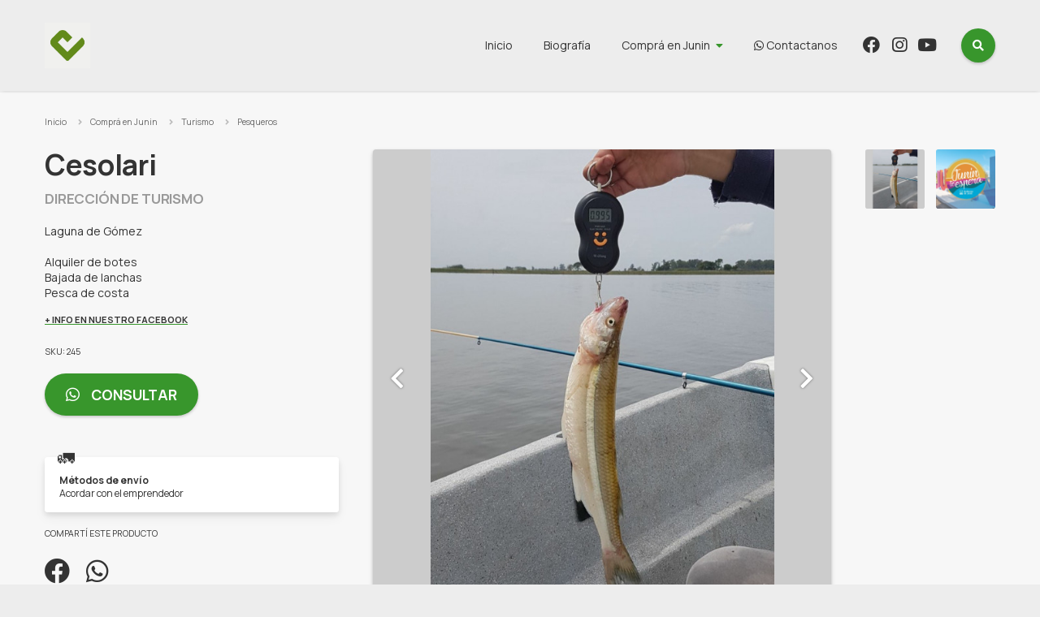

--- FILE ---
content_type: text/html; charset=UTF-8
request_url: https://compra.junin.gob.ar/catalogue/turismo-local/pesqueros/cesolari-245
body_size: 5358
content:
<!DOCTYPE html>
<html lang="es" dir="ltr">

<head>
    <meta charset="utf-8">
    <title>Cesolari - Comprá en Junín</title>
    <meta name="description" content="Mercado de productores, artesanos y emprendedores de Junín">

    
        <!-- Google tag (gtag.js) -->
<script async src="https://www.googletagmanager.com/gtag/js?id=G-5HHZ6QRFGC"></script>
<script>
  window.dataLayer = window.dataLayer || [];
  function gtag(){dataLayer.push(arguments);}
  gtag('js', new Date());

  gtag('config', 'G-5HHZ6QRFGC');
</script>
    
    <link rel="shortcut icon" href="https://compra.junin.gob.ar/upload/2024/01/comprajunin/favicons/feria-2-29124332.png">
    <link rel="apple-touch-icon" href="https://compra.junin.gob.ar/upload/2024/01/comprajunin/favicons/feria-2-29124332.png">
    <link rel="icon" sizes="192x192" href="https://compra.junin.gob.ar/upload/2024/01/comprajunin/favicons/feria-2-29124332.png">
    <meta name="viewport" content="width=device-width, initial-scale=1">

    <link href="https://compra.junin.gob.ar/assets/vendor/flexslider2/flexslider.css" rel="stylesheet" type="text/css">
    <link href="https://compra.junin.gob.ar/assets/templates/gorrion/css/common.css?v=260116032036" rel="stylesheet" type="text/css" />
        <meta name="theme-color" content="#ededed">
    
        <meta property="og:site_name" content="Comprá en Junín" />
    <meta property="og:type" content="article" />
    <meta property="og:title" content="Cesolari" />
    <meta property="og:description" content="Laguna de Gómez

Alquiler de botes
Bajada de lanchas
Pesca de costa" />
    <meta property="og:url" content="https://compra.junin.gob.ar/catalogue/turismo-local/pesqueros/cesolari-245" />
                    <meta property="og:image" content="https://compra.junin.gob.ar/images/cache/full/2021/01/comprajunin/productos/comprajuningobar-24799672-383779668726510-7072250320115976442-o-210119154441.jpg" />
        <meta property="og:image:width" content="0" />
        <meta property="og:image:height" content="0" />
    
    <style>
        :focus {
            box-shadow: 0 0 2px 0 #38962c;
        }
        .bt,
        .search button {
            background-color: #38962c;
        }
        .bt:hover {
            background: #38962c radial-gradient(circle, transparent 1%, #38962c 1%) center/15000%;
        }
        .bt:active {
            background-color: #38962c;
        }
        .bt.btB,
        .dd > a:after,
        .price,
        .main__profile p.dest,
        .footer p.colophon i {
            color: #38962c;
        }
        .loading:after,
        .menu li.dd .productMenu .page > ul > li ul {
            border-color: #38962c;
        }
        .productItem:hover h4 a,
        .productInfo p a,
        .footer p.colophon a {
            text-decoration-color: #38962c;
        }

        body,
        body:before,
        body:after,
        .header,
        .menu li.dd .productMenu .page > ul > li ul:before,
        body .menu li.dd .productMenu {
            background: #ededed;
        }
        @media (max-width: 959px) {
            body .search input:focus,
            body .search input:not(:placeholder-shown) {
                border-bottom-color: #eee;
                box-shadow: 0 0 0 1rem #ededed;
            }
            body .menu,
            body .search input,
            body .search button {
                background: #ededed;
            }
        }

        
        
        div.phpdebugbar {
            bottom: -5000px !important;
        }

    </style>

</head>

<body id="entity-detail">


<!--[if IE]>
<p class="browserupgrade">Por favor <strong>actualizá</strong> tu navegador haciendo click <a href="https://browsehappy.com/">acá</a>.</p>
<![endif]-->
<a class="visuallyhidden" href="#main" tabindex="0">Ir al contenido</a>

<header class="header">
    <div class="page">
        <h1 class="brand">
            <a href="https://compra.junin.gob.ar">
                                <img src="https://compra.junin.gob.ar/upload/2024/01/comprajunin/logos/logo-instagram-1-29124332.jpeg" alt="Comprá en Junín">
                            </a>
        </h1>
        <button aria-label="menu" class="bt_menu"><i class="fas fa-bars"></i><span>Desplegar menú</span></button>
        <form class="search" action="https://compra.junin.gob.ar/catalogue/search">
            <input type="text" placeholder="Buscar" name="q" >
            <button class="bt btI dosearch" type="submit"><i class="fas fa-search"></i><span>Buscar</span></button>
        </form>
        <nav class="menu" role="navigation" aria-label="Menu principal">
            <ul>
                <li><a href="https://compra.junin.gob.ar">Inicio</a></li>
                                    <li><a href="https://compra.junin.gob.ar/profile">Biografía</a></li>
                                <li class="dd">
                    <a href="https://compra.junin.gob.ar/catalogue">Comprá en Junin</a>
                    <div class="productMenu ddChild">
                        <div class="page">
                            <ul>
                                                                <li>
                                    <a href="https://compra.junin.gob.ar/catalogue/alimentos-y-bebidas">Alimentos y Bebidas</a>
                                                                        <ul>
                                                                                <li><a href="https://compra.junin.gob.ar/catalogue/alimentos-y-bebidas/quesos-y-fiambres">Quesos y Fiambres</a></li>
                                                                                <li><a href="https://compra.junin.gob.ar/catalogue/alimentos-y-bebidas/harinas-y-cereales">Harinas y Cereales</a></li>
                                                                                <li><a href="https://compra.junin.gob.ar/catalogue/alimentos-y-bebidas/tortas-y-pasteleria-gral">Tortas y Pastelería gral.</a></li>
                                                                                <li><a href="https://compra.junin.gob.ar/catalogue/alimentos-y-bebidas/mieles-y-mermeladas">Mieles y Mermeladas</a></li>
                                                                                <li><a href="https://compra.junin.gob.ar/catalogue/alimentos-y-bebidas/viandas">Viandas</a></li>
                                                                                <li><a href="https://compra.junin.gob.ar/catalogue/alimentos-y-bebidas/comidas-del-mundo">Comidas del mundo</a></li>
                                                                                <li><a href="https://compra.junin.gob.ar/catalogue/alimentos-y-bebidas/saludable">Saludable</a></li>
                                                                                <li><a href="https://compra.junin.gob.ar/catalogue/alimentos-y-bebidas/sin-tacc">SIN TACC</a></li>
                                                                                <li><a href="https://compra.junin.gob.ar/catalogue/alimentos-y-bebidas/yerbas-y-blends-para-infusiones">Yerbas y blends para infusiones.</a></li>
                                                                                <li><a href="https://compra.junin.gob.ar/catalogue/alimentos-y-bebidas/cerveza">Cerveza</a></li>
                                                                                <li><a href="https://compra.junin.gob.ar/catalogue/alimentos-y-bebidas/catering-eventos">Catering Eventos</a></li>
                                                                                <li><a href="https://compra.junin.gob.ar/catalogue/alimentos-y-bebidas/vinos">Vinos</a></li>
                                                                                <li><a href="https://compra.junin.gob.ar/catalogue/alimentos-y-bebidas/alimentos-saludables-para-mascotas">Alimentos saludables para mascotas</a></li>
                                                                                <li><a href="https://compra.junin.gob.ar/catalogue/alimentos-y-bebidas/bebidas-alcoholicas">Bebidas alcohólicas</a></li>
                                                                            </ul>
                                                                    </li>
                                                                <li>
                                    <a href="https://compra.junin.gob.ar/catalogue/arte-libreria-y-merceria">Arte, Librería y Mercería</a>
                                                                        <ul>
                                                                                <li><a href="https://compra.junin.gob.ar/catalogue/arte-libreria-y-merceria/arte-grafico">Arte gráfico</a></li>
                                                                            </ul>
                                                                    </li>
                                                                <li>
                                    <a href="https://compra.junin.gob.ar/catalogue/bebes-e-indumentaria-infantil">Bebés e indumentaria infantil</a>
                                                                    </li>
                                                                <li>
                                    <a href="https://compra.junin.gob.ar/catalogue/belleza-y-cuidado-personal">Belleza y Cuidado personal</a>
                                                                        <ul>
                                                                                <li><a href="https://compra.junin.gob.ar/catalogue/belleza-y-cuidado-personal/cosmetica-y-perfumes-por-catalogo">Cosmética y perfumes  por catálogo</a></li>
                                                                                <li><a href="https://compra.junin.gob.ar/catalogue/belleza-y-cuidado-personal/manicuria-y-pedicuria">Manicuría y Pedicuría</a></li>
                                                                                <li><a href="https://compra.junin.gob.ar/catalogue/belleza-y-cuidado-personal/masajes">Masajes</a></li>
                                                                                <li><a href="https://compra.junin.gob.ar/catalogue/belleza-y-cuidado-personal/maquillaje-artistico">Maquillaje Artístico</a></li>
                                                                                <li><a href="https://compra.junin.gob.ar/catalogue/belleza-y-cuidado-personal/peluqueria-barberias">Peluquería Barberías</a></li>
                                                                                <li><a href="https://compra.junin.gob.ar/catalogue/belleza-y-cuidado-personal/cosmetica-natural">Cosmética natural</a></li>
                                                                                <li><a href="https://compra.junin.gob.ar/catalogue/belleza-y-cuidado-personal/maquillaje-para-eventos-especiales">Maquillaje para eventos especiales</a></li>
                                                                            </ul>
                                                                    </li>
                                                                <li>
                                    <a href="https://compra.junin.gob.ar/catalogue/herramientas-y-construccion">Herramientas y construcción</a>
                                                                    </li>
                                                                <li>
                                    <a href="https://compra.junin.gob.ar/catalogue/industria-y-oficinas">Industria y Oficinas</a>
                                                                    </li>
                                                                <li>
                                    <a href="https://compra.junin.gob.ar/catalogue/joyas-y-relojes">Joyas y Relojes</a>
                                                                        <ul>
                                                                                <li><a href="https://compra.junin.gob.ar/catalogue/joyas-y-relojes/accesorios">Accesorios</a></li>
                                                                            </ul>
                                                                    </li>
                                                                <li>
                                    <a href="https://compra.junin.gob.ar/catalogue/juegos-y-juguetes">Juegos y Juguetes</a>
                                                                    </li>
                                                                <li>
                                    <a href="https://compra.junin.gob.ar/catalogue/libros-revistas-y-comics">Libros, Revistas y Comics</a>
                                                                    </li>
                                                                <li>
                                    <a href="https://compra.junin.gob.ar/catalogue/musica">Música</a>
                                                                    </li>
                                                                <li>
                                    <a href="https://compra.junin.gob.ar/catalogue/indumentaria-calzados-y-marroquineria">Indumentaria , calzados y marroquinería</a>
                                                                        <ul>
                                                                                <li><a href="https://compra.junin.gob.ar/catalogue/indumentaria-calzados-y-marroquineria/indumentaria">Indumentaria</a></li>
                                                                                <li><a href="https://compra.junin.gob.ar/catalogue/ropa-y-accesorios/indumentaria-masculina">Indumentaria Masculina</a></li>
                                                                                <li><a href="https://compra.junin.gob.ar/catalogue/ropa-y-accesorios/confeccion-y-alta-costura">Confección y Alta costura</a></li>
                                                                                <li><a href="https://compra.junin.gob.ar/catalogue/indumentaria/medias">Medias</a></li>
                                                                                <li><a href="https://compra.junin.gob.ar/catalogue/indumentaria/calzado">Calzado</a></li>
                                                                                <li><a href="https://compra.junin.gob.ar/catalogue/indumentaria/indumentaria-y-accesorios-tematicos">Indumentaria  y accesorios temáticos</a></li>
                                                                                <li><a href="https://compra.junin.gob.ar/catalogue/indumentaria-calzados-y-marroquineria/marroquineria-y-accesorios-femeninos">Marroquinería y accesorios femeninos</a></li>
                                                                            </ul>
                                                                    </li>
                                                                <li>
                                    <a href="https://compra.junin.gob.ar/catalogue/servicios">Servicios</a>
                                                                        <ul>
                                                                                <li><a href="https://compra.junin.gob.ar/catalogue/servicios/bromatologico">Bromatológico</a></li>
                                                                                <li><a href="https://compra.junin.gob.ar/catalogue/servicios/capacitaciones">Capacitaciones</a></li>
                                                                                <li><a href="https://compra.junin.gob.ar/catalogue/servicios/informaticos">Informáticos</a></li>
                                                                                <li><a href="https://compra.junin.gob.ar/catalogue/servicios/fotografia">Fotografía</a></li>
                                                                                <li><a href="https://compra.junin.gob.ar/catalogue/servicios/mensajeria">Mensajería</a></li>
                                                                                <li><a href="https://compra.junin.gob.ar/catalogue/servicios/recursos-humanos">Recursos Humanos</a></li>
                                                                            </ul>
                                                                    </li>
                                                                <li>
                                    <a href="https://compra.junin.gob.ar/catalogue/otras">Otras</a>
                                                                    </li>
                                                                <li>
                                    <a href="https://compra.junin.gob.ar/catalogue/hogar">Hogar</a>
                                                                        <ul>
                                                                                <li><a href="https://compra.junin.gob.ar/catalogue/hogar/jardineria">Jardinería</a></li>
                                                                                <li><a href="https://compra.junin.gob.ar/catalogue/hogar/deco-en-madera">Deco en madera</a></li>
                                                                                <li><a href="https://compra.junin.gob.ar/catalogue/hogar/bazar">Bazar</a></li>
                                                                                <li><a href="https://compra.junin.gob.ar/catalogue/hogar/decoracion">Decoración</a></li>
                                                                                <li><a href="https://compra.junin.gob.ar/catalogue/hogar/cortinas-y-persianas">Cortinas y Persianas</a></li>
                                                                                <li><a href="https://compra.junin.gob.ar/catalogue/hogar/construccion">Construcción</a></li>
                                                                                <li><a href="https://compra.junin.gob.ar/catalogue/hogar/velas-y-sahumerios">Velas y Sahumerios</a></li>
                                                                                <li><a href="https://compra.junin.gob.ar/catalogue/hogar/ceramica">Cerámica</a></li>
                                                                                <li><a href="https://compra.junin.gob.ar/catalogue/hogar/artesanias-y-articulos-regionales">Artesanías y artículos regionales</a></li>
                                                                                <li><a href="https://compra.junin.gob.ar/catalogue/hogar/blanqueria">Blanquería</a></li>
                                                                                <li><a href="https://compra.junin.gob.ar/catalogue/hogar/aromas">Aromas</a></li>
                                                                            </ul>
                                                                    </li>
                                                                <li>
                                    <a href="https://compra.junin.gob.ar/catalogue/articulos-limpieza">Artículos limpieza</a>
                                                                    </li>
                                                                <li>
                                    <a href="https://compra.junin.gob.ar/catalogue/eco-friendly">Eco friendly</a>
                                                                    </li>
                                                                <li>
                                    <a href="https://compra.junin.gob.ar/catalogue/deportes">Deportes</a>
                                                                        <ul>
                                                                                <li><a href="https://compra.junin.gob.ar/catalogue/deportes/articulos-de-pesca">Artículos de Pesca</a></li>
                                                                            </ul>
                                                                    </li>
                                                                <li>
                                    <a href="https://compra.junin.gob.ar/catalogue/mascotas">Mascotas</a>
                                                                    </li>
                                                                <li>
                                    <a href="https://compra.junin.gob.ar/catalogue/tecnologia">Tecnología</a>
                                                                        <ul>
                                                                                <li><a href="https://compra.junin.gob.ar/catalogue/tecnologia/computacion">Computación</a></li>
                                                                                <li><a href="https://compra.junin.gob.ar/catalogue/tecnologia/videojuegos">Videojuegos</a></li>
                                                                            </ul>
                                                                    </li>
                                                                <li>
                                    <a href="https://compra.junin.gob.ar/catalogue/turismo">Turismo</a>
                                                                        <ul>
                                                                                <li><a href="https://compra.junin.gob.ar/catalogue/turismo-local/pesqueros">Pesqueros</a></li>
                                                                                <li><a href="https://compra.junin.gob.ar/catalogue/turismo-local/cabalgatas">Cabalgatas</a></li>
                                                                                <li><a href="https://compra.junin.gob.ar/catalogue/turismo-local/avistajes-de-ave-junin">Avistajes de Ave Junín</a></li>
                                                                                <li><a href="https://compra.junin.gob.ar/catalogue/turismo-local/turismo-rural">Turismo Rural</a></li>
                                                                                <li><a href="https://compra.junin.gob.ar/catalogue/turismo-local/regionales">Regionales</a></li>
                                                                                <li><a href="https://compra.junin.gob.ar/catalogue/turismo-local/kayac">Kayac</a></li>
                                                                                <li><a href="https://compra.junin.gob.ar/catalogue/turismo-local/complejo-paintball">Complejo Paintball</a></li>
                                                                                <li><a href="https://compra.junin.gob.ar/catalogue/turismo-local/vuelos-bautismo">Vuelos Bautismo</a></li>
                                                                                <li><a href="https://compra.junin.gob.ar/catalogue/turismo/guias-de-turismo">Guías de turismo</a></li>
                                                                            </ul>
                                                                    </li>
                                                                <li>
                                    <a href="https://compra.junin.gob.ar/catalogue/promociones-descuentos-y-mas">Promociones, Descuentos y más</a>
                                                                    </li>
                                                                <li>
                                    <a href="https://compra.junin.gob.ar/catalogue/fechas-especiales">FECHAS ESPECIALES</a>
                                                                        <ul>
                                                                                <li><a href="https://compra.junin.gob.ar/catalogue/fechas-especiales/dia-de-reyes-2026">Día de Reyes 2026</a></li>
                                                                            </ul>
                                                                    </li>
                                                                <li>
                                    <a href="https://compra.junin.gob.ar/catalogue/ninos">Niños</a>
                                                                    </li>
                                                                <li>
                                    <a href="https://compra.junin.gob.ar/catalogue/accesorios-en-piedras">Accesorios en Piedras</a>
                                                                    </li>
                                                                <li>
                                    <a href="https://compra.junin.gob.ar/catalogue/polirubros">Polirubros</a>
                                                                    </li>
                                                                <li>
                                    <a href="https://compra.junin.gob.ar/catalogue/perfumes-y-fragancias">Perfumes y Fragancias</a>
                                                                    </li>
                                                                <li>
                                    <a href="https://compra.junin.gob.ar/catalogue/regaleria">Regalería</a>
                                                                    </li>
                                                                <li class="mobile">
                                    <a href="https://compra.junin.gob.ar/catalogue">Ver todo</a>
                                </li>
                            </ul>
                        </div>
                    </div>
                </li>
                                <li><a href="https://compra.junin.gob.ar/contact" target="_blank"><i class="fab fa-whatsapp"></i> Contactanos</a></li>
                                                <li><a href="https://www.facebook.com/compraenjunin" target="_blank"><i class="fab fa-facebook"></i><span> Facebook</span></a></li>
                                                <li><a href="https://instagram.com/compraenjunin?igshid=14map89983bkv" target="_blank"><i class="fab fa-instagram"></i><span> Instagram</span></a></li>
                                                    <li><a href="https://www.youtube.com/watch?v=EEmta3dadXY&amp;t=1s" target="_blank"><i class="fab fa-youtube"></i><span> Youtube</span></a></li>
                            </ul>
        </nav>
    </div>
</header>


    <nav aria-label="Breadcrumb" class="breadcrumbs">
        <div class="page">
            <ol>
                <li><a href="https://compra.junin.gob.ar">Inicio</a></li>
                <li><a href="https://compra.junin.gob.ar/catalogue">Comprá en Junin</a></li>
                                    <li><a href="https://compra.junin.gob.ar/catalogue/turismo">Turismo</a></li>
                                <li><a href="https://compra.junin.gob.ar/catalogue/turismo-local/pesqueros">Pesqueros</a></li>
            </ol>
        </div>
    </nav>

    <main class="main main__product" role="main">

        <div class="page">

            <div class="row rtl">

                <div class="productThumbs col col2">
                    <ul>
                                                                        <li><a href="https://compra.junin.gob.ar/images/cache/tpt700x700/2021/01/comprajunin/productos/comprajuningobar-24799672-383779668726510-7072250320115976442-o-210119154441.jpg"><img src="https://compra.junin.gob.ar/images/cache/tpt150x150/2021/01/comprajunin/productos/comprajuningobar-24799672-383779668726510-7072250320115976442-o-210119154441.jpg"></a></li>
                                                <li><a href="https://compra.junin.gob.ar/images/cache/tpt700x700/2021/01/comprajunin/productos/comprajuningobar-whatsapp-image-2021-01-19-at-102344-210119154441.jpeg"><img src="https://compra.junin.gob.ar/images/cache/tpt150x150/2021/01/comprajunin/productos/comprajuningobar-whatsapp-image-2021-01-19-at-102344-210119154441.jpeg"></a></li>
                                            </ul>
                </div>

                <div class="productSlider sliderWrapper col col6">
                    <div class="slider">
                                                <div class="slide">
                            <picture>
                                                                <img src="https://compra.junin.gob.ar/images/cache/tpt700x700/2021/01/comprajunin/productos/comprajuningobar-24799672-383779668726510-7072250320115976442-o-210119154441.jpg" alt="Cesolari">
                                                            </picture>
                        </div>
                    </div>
                                        <a href="#" class="sliderPrev"></a>
                    <a href="#" class="sliderNext"></a>
                                    </div>

                <div class="productInfo col col4">
                    <h1>Cesolari</h1>
                    <h2>Dirección de turismo</h2>                    <p>Laguna de Gómez<br />
<br />
Alquiler de botes<br />
Bajada de lanchas<br />
Pesca de costa</p>
                                            <p><a href="https://www.facebook.com/people/pesca-cesolari-jun%c3%adn/100012834401480" target="_blank">+ Info en nuestro Facebook</a></p>
                                        <h6>SKU: 245</h6>
                                                            <a href="https://compra.junin.gob.ar/catalogue/6135/consult" target="_blank" class="bt"><i class="fab fa-whatsapp"></i> Consultar</a>
                                                                                    <div class="card">
                            <span class="emoji">🚛</span>
                            <h5>Métodos de envío</h5>
                            <p>Acordar con el emprendedor</p>
                        </div>
                                        <h6>Compartí este producto</h6>
                    <ul class="share">
                        <li><a href="http://www.facebook.com/sharer.php?u=https%3A%2F%2Fcompra.junin.gob.ar%2Fcatalogue%2Fturismo-local%2Fpesqueros%2Fcesolari-245&t=Cesolari" target="_blank"><i class="fab fa-facebook"></i><span>Facebook</span></a></li>
                        <li>
                                                            <a href="https://web.whatsapp.com/send?text=https%3A%2F%2Fcompra.junin.gob.ar%2Fcatalogue%2Fturismo-local%2Fpesqueros%2Fcesolari-245" target="_blank"><i class="fab fa-whatsapp"></i><span>Whatsapp</span></a>
                                                    </li>
                    </ul>
                </div>

            </div>

        </div>

        
    </main>


<footer class="footer">
    <div class="page">
        <div class="row">
            <div class="col col2">
                <div class="brand">
                    <a href="https://compra.junin.gob.ar">
                                                    <img src="https://compra.junin.gob.ar/upload/2024/01/comprajunin/logos/logo-instagram-1-29124332.jpeg" alt="Comprá en Junín">
                                            </a>
                </div>
            </div>
            <div class="col col4">
                <p><a href="https://compra.junin.gob.ar">Inicio</a></p>
                                    <p><a href="https://compra.junin.gob.ar/profile">Biografía</a></p>
                                                <p><a href="https://compra.junin.gob.ar/contact" target="_blank"><i class="fab fa-whatsapp"></i> Contactanos</a></p>
                                                    <p class="i_place">España 37</p>
                                                    <p class="i_tel">5492364225199</p>
                                                <p><a href="https://compra.junin.gob.ar/privacy-policy">Política de privacidad</a></p>
            </div>
            <div class="col col4">
                <h6><a href="https://compra.junin.gob.ar/catalogue">Comprá en Junin</a></h6>
                <ul class="">
                                        <li><a href="https://compra.junin.gob.ar/catalogue/alimentos-y-bebidas">Alimentos y Bebidas</a></li>
                                        <li><a href="https://compra.junin.gob.ar/catalogue/arte-libreria-y-merceria">Arte, Librería y Mercería</a></li>
                                        <li><a href="https://compra.junin.gob.ar/catalogue/bebes-e-indumentaria-infantil">Bebés e indumentaria infantil</a></li>
                                        <li><a href="https://compra.junin.gob.ar/catalogue/belleza-y-cuidado-personal">Belleza y Cuidado personal</a></li>
                                        <li><a href="https://compra.junin.gob.ar/catalogue/herramientas-y-construccion">Herramientas y construcción</a></li>
                                        <li><a href="https://compra.junin.gob.ar/catalogue/industria-y-oficinas">Industria y Oficinas</a></li>
                                        <li><a href="https://compra.junin.gob.ar/catalogue/joyas-y-relojes">Joyas y Relojes</a></li>
                                        <li><a href="https://compra.junin.gob.ar/catalogue/juegos-y-juguetes">Juegos y Juguetes</a></li>
                                        <li><a href="https://compra.junin.gob.ar/catalogue/libros-revistas-y-comics">Libros, Revistas y Comics</a></li>
                                        <li><a href="https://compra.junin.gob.ar/catalogue/musica">Música</a></li>
                                        <li><a href="https://compra.junin.gob.ar/catalogue/indumentaria-calzados-y-marroquineria">Indumentaria , calzados y marroquinería</a></li>
                                        <li><a href="https://compra.junin.gob.ar/catalogue/servicios">Servicios</a></li>
                                        <li><a href="https://compra.junin.gob.ar/catalogue/otras">Otras</a></li>
                                        <li><a href="https://compra.junin.gob.ar/catalogue/hogar">Hogar</a></li>
                                        <li><a href="https://compra.junin.gob.ar/catalogue/articulos-limpieza">Artículos limpieza</a></li>
                                        <li><a href="https://compra.junin.gob.ar/catalogue/eco-friendly">Eco friendly</a></li>
                                        <li><a href="https://compra.junin.gob.ar/catalogue/deportes">Deportes</a></li>
                                        <li><a href="https://compra.junin.gob.ar/catalogue/mascotas">Mascotas</a></li>
                                        <li><a href="https://compra.junin.gob.ar/catalogue/tecnologia">Tecnología</a></li>
                                        <li><a href="https://compra.junin.gob.ar/catalogue/turismo">Turismo</a></li>
                                        <li><a href="https://compra.junin.gob.ar/catalogue/promociones-descuentos-y-mas">Promociones, Descuentos y más</a></li>
                                        <li><a href="https://compra.junin.gob.ar/catalogue/fechas-especiales">FECHAS ESPECIALES</a></li>
                                        <li><a href="https://compra.junin.gob.ar/catalogue/ninos">Niños</a></li>
                                        <li><a href="https://compra.junin.gob.ar/catalogue/accesorios-en-piedras">Accesorios en Piedras</a></li>
                                        <li><a href="https://compra.junin.gob.ar/catalogue/polirubros">Polirubros</a></li>
                                        <li><a href="https://compra.junin.gob.ar/catalogue/perfumes-y-fragancias">Perfumes y Fragancias</a></li>
                                        <li><a href="https://compra.junin.gob.ar/catalogue/regaleria">Regalería</a></li>
                                    </ul>
            </div>
            <div class="col col2">
                <ul class="social">
                                            <li><a href="https://www.facebook.com/compraenjunin" target="_blank"><i class="fab fa-facebook"></i><span>Facebook</span></a></li>
                                                                <li><a href="https://instagram.com/compraenjunin?igshid=14map89983bkv" target="_blank"><i class="fab fa-instagram"></i><span>Instagram</span></a></li>
                                                                <li><a href="https://www.youtube.com/watch?v=EEmta3dadXY&amp;t=1s" target="_blank"><i class="fab fa-youtube"></i><span>Youtube</span></a></li>
                                                                <li><a href="https://compra.junin.gob.ar/contact" target="_blank"><i class="fab fa-whatsapp"></i> <span>Whatsapp</span></a></li>
                                    </ul>
                            </div>
        </div>
        <p class="colophon">
            &copy; 2026 Todos los derechos reservados / Hecho con <a href="https://tiendasi.ar" target="_blank">Tiendasí</a> <i class="fas fa-smile-wink"></i> por <a href="https://brandal.agency" target="_blank">Agencia Brandal</a>.
        </p>
    </div>
</footer>

<a href="#" id="bt_top" class="bt btI"><i class="fas fa-chevron-up"></i><span>Subir</span></a>

<div id="modalWrapper" class="overlay"></div>
<div id="dialogWrapper" class="overlay"></div>
<div id="alertWrapper" class="overlay"></div>
<div id="toast"></div>
<div id="loading"></div>

<link rel="stylesheet" href="https://use.fontawesome.com/releases/v5.15.4/css/all.css" crossorigin="anonymous">

<script type="text/javascript" src="https://compra.junin.gob.ar/assets/vendor/jquery/jquery.min.js"></script>
<script type="text/javascript" src="https://compra.junin.gob.ar/assets/vendor/flexslider2/jquery.flexslider-min.js"></script>
<script type="text/javascript" src="https://compra.junin.gob.ar/assets/templates/gorrion/js/functions.js?v=260116032036"></script>


</body>

</html>
